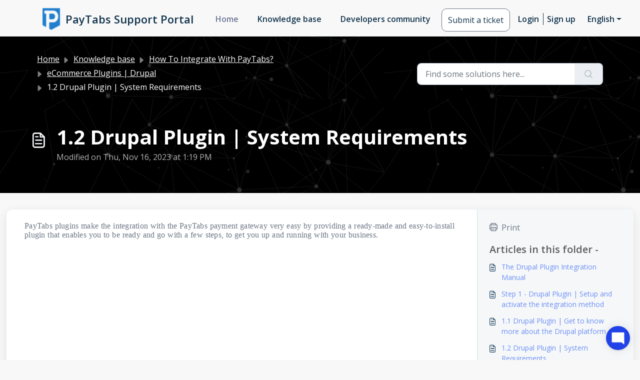

--- FILE ---
content_type: application/javascript
request_url: https://site.paytabs.com/hostedFiles/freshdesk/redirectionTech.js
body_size: 5880
content:
// this function is responsible for redirecting the artilce to another url
function redirectTo3rdParty(){
    let elements = document.getElementsByTagName("address");
    for (let i = 0; i < elements.length; i++) {
        let element = elements[i];
        if (element.id == "redirect"){
            let text = element.textContent;
            console.log(text);
            //window.location.href = text;
        }
    }
}
//redirectTo3rdParty();

function redirectIfFound(){
    let domain = "https://docs.paytabs.com/";
    let enabled = true;

    let id = getCurrentArticleID();
    if (enabled){
        let path = dataFinder(id);
        if (path != false){
            window.location.href = domain+path;
        }
    }
}

function getCurrentArticleID(){
    let url = window.location.href.split('articles/')[1];
    if(typeof url == 'undefined'){
        url = window.location.href.split('folders/')[1];
    }
    let id = url.split('-')[0]
    return id;
}

function dataFinder(id){

    let data = [];


    ///////////////////////////////////////////////////////////////////////////////////////
    // <hosted_manual>

    data["60000856996"] =
        [
            "The Hosted Payment Page APIs Integration Manual",
            true,
            "PT2-API-Endpoints/Integration-Types-Manuals/Hosted-Payment-Page/HPP-Landing-Page/"
        ];

    data["60000978871"] =
        [
            "Step 1 - Hosted Payment Page APIs | Setup and activate the integration method",
            true,
            "PT2-API-Endpoints/Integration-Types-Manuals/Hosted-Payment-Page/HPP-Step-1-Setup-and-Activate-Integration-Method/HPP-Step-1-Landing"
        ];

    data["60000818134"] =
        [
            "1.1 Hosted Payment Page APIs | Get to know more about the PCI requirements",
            true,
            "PT2-API-Endpoints/Integration-Types-Manuals/Hosted-Payment-Page/HPP-Step-1-Setup-and-Activate-Integration-Method/Get%20to%20know%20more%20about%20the%20PCI%20requirements"
        ];

    data["60000818135"] = [
        "1.2 Hosted Payment Page APIs | System Requirements",
        true,
        "PT2-API-Endpoints/Integration-Types-Manuals/Hosted-Payment-Page/HPP-Step-1-Setup-and-Activate-Integration-Method/System%20Requirements"
    ];

    data["60000818136"] = [
        "1.3 Hosted Payment Page APIs | Setup, Activate and Upgrade the integration method",
        true,
        "PT2-API-Endpoints/Integration-Types-Manuals/Hosted-Payment-Page/HPP-Step-1-Setup-and-Activate-Integration-Method/Setup,%20Activate%20and%20Upgrade%20the%20integration%20method"
    ];

    data["60000805344"] = [
        "1.4 Hosted Payment Page APIs | Supported Payment Methods",
        true,
        "PT2-API-Endpoints/Integration-Types-Manuals/Hosted-Payment-Page/HPP-Supported-Features-&-Payment-Methods/HPP-Supported-Payment-Methods/HPP-Supported-Payment-Methods-Landing"
    ];

    data["60000978872"] = [
        "Step 2 - Hosted Payment Page APIs | Configure the integration method",
        true,
        "PT2-API-Endpoints/Integration-Types-Manuals/Hosted-Payment-Page/HPP-Step-2-Configure-Integration-Method/HPP-Step-2-Landing"
    ];

    data["60000978873"] = [
        "Step 3 - Hosted Payment Page APIs | Initiating the payment",
        true,
        "PT2-API-Endpoints/Integration-Types-Manuals/Hosted-Payment-Page/HPP-Step-3-Initiating-Payment/HPP-Step-3-Landing"
    ];

    data["60000805342"] = [
        "3.1 Hosted Payment Page APIs | Payment Workflow",
        true,
        "PT2-API-Endpoints/Integration-Types-Manuals/Hosted-Payment-Page/HPP-Step-3-Initiating-Payment/HPP-Payment-Workflow"
    ];

    data["60000818182"] = [
        "3.2 PT2 API Endpoints | Initiating the Payment Request",
        true,
        "PT2-API-Endpoints/Integration-Types-Manuals/Hosted-Payment-Page/HPP-Step-3-Initiating-Payment/HPP-Initiating-Payment"
    ];

    data["60000709777"] = [
        "3.2 Hosted Payment Page APIs | Initiating the payment",
        true,
        "PT2-API-Endpoints/Integration-Types-Manuals/Hosted-Payment-Page/HPP-Step-3-Initiating-Payment/HPP-Initiating-Payment"
    ];

    data["60000992876"] = [
        "3.2.1 Hosted Payment Page APIs | Initiating the payment",
        true,
        "PT2-API-Endpoints/Integration-Types-Manuals/Hosted-Payment-Page/HPP-Step-3-Initiating-Payment/HPP-Initiating-Payment"
    ];

    data["60000905805"] = [
        "3.2.2 Hosted Payment Page APIs | APMs	",
        false,
        ""
    ];

    data["60000905806"] = [
        "3.2.1.1 Hosted Payment Page APIs | APMs | Apple Pay	",
        false,
        ""
    ];

    data["60000905813"] = [
        "3.2.1.1.1 Hosted Payment Page APIs | APMs | Apple Pay payment method	",
        false,
        ""
    ];

    data["60000761055"] = [
        "3.2.1.1.2 Hosted Payment Page APIs | APMs | Apple Pay | Apple Pay Direct Payment Request",
        true,
        "PT2-API-Endpoints/Integration-Types-Manuals/Direct-Payment-Methods/applepay"
    ];

    data["60000907364"] = [
        "3.2.1.2 Hosted Payment Page APIs | APMs | kNET	",
        false,
        ""
    ];

    data["60000907367"] = [
        "3.2.1.3 Hosted Payment Page APIs | APMs | OmanNet	",
        false,
        ""
    ];

    data["60000904284"] = [
        "3.2.1.4 Hosted Payment Page APIs | APMs | ValU | ValU Direct Payment Request	",
        false,
        ""
    ];

    data["60000711434"] = [
        "PT2 API | Payment Methods | APMs | Aman | Aman Direct Payment Request",
        false,
        ""
    ];

    data["60000808895"] = [
        "3.3 Hosted Payment Page APIs | Token Based Transactions",
        true,
        "PT2-API-Endpoints/Token-Based-Transactions/Token-Based-Transactions-Landing"
    ];

    data["60000808904"] = [
        "3.3.1 Hosted Payment Page APIs | Token Based Transactions | Creating The Token",
        true,
        "PT2-API-Endpoints/Token-Based-Transactions/Token-Based-Transactions-Landing#step-one-creating-the-token"
    ];

    data["60000808906"] = [
        "3.3.2 Hosted Payment Page APIs | Token Based Transactions | Token Status Query",
        true,
        "PT2-API-Endpoints/Token-Based-Transactions/Token-Based-Transactions-Landing#get-token-status"
    ];

    data["60000808918"] = [
        "3.3.3 Hosted Payment Page APIs | Token Based Transactions | Delete/Revoke a Token",
        true,
        "PT2-API-Endpoints/Token-Based-Transactions/Token-Based-Transactions-Landing#deleterevoke-tokens"
    ];

    data["60000709842"] = [
        "3.3.4 Hosted Payment Page APIs | Token Based Transactions | Recurring Payments",
        true,
        "PT2-API-Endpoints/Token-Based-Transactions/Step-2-Using-Token/Token-Based-Transactions-Recurring"
    ];

    data["60000760963"] = [
        "3.3.5 Hosted Payment Page APIs | Token Based Transactions | Payment Page with Saved Card Token (CVV required)",
        true,
        "PT2-API-Endpoints/Token-Based-Transactions/Token-Based-Transactions-CVV-Only"
    ];

    data["60001245445"] = [
        "3.4 Hosted Payment Page APIs | Initiate Agreement Payments (Repeat Billing)",
        true,
        "PT2-API-Endpoints/Repeat-Billing/Step-2-Initiating-Agreements-Requests/Step-2-Initiating-Repeat-Billing-Request-Landing"
    ];

    data["60000978874"] = [
        "Step 4 - Hosted Payment Page APIs | Accepting the payment",
        true,
        "PT2-API-Endpoints/Integration-Types-Manuals/Hosted-Payment-Page/HPP-Step-4-Accepting-the-payment/HPP-Step-4-Landing"
    ];

    data["60000978876"] = [
        "Step 5 - Hosted Payment Page APIs | Handle the payment response",
        true,
        "PT2-API-Endpoints/Integration-Types-Manuals/Hosted-Payment-Page/HPP-Step-5-handle-the-payment-response/HPP-Step-5-Landing"
    ];

    data["60000812281"] = [
        "5.1 Hosted Payment Page APIs | Handle the Payment Response | The Return URL Response",
        true,
        "PT2-API-Endpoints/Integration-Types-Manuals/Hosted-Payment-Page/HPP-Step-5-handle-the-payment-response/return_url"
    ];

    data["60000978877"] = [
        "Step 6 - Hosted Payment Page APIs | Handle the post-payment responses (notifications)",
        true,
        "PT2-API-Endpoints/Integration-Types-Manuals/Hosted-Payment-Page/HPP-Step-6-Handle-post-payment-responses/HPP-Step-Six-Landing"
    ];

    data["60000978878"] = [
        "Step 7 - Hosted Payment Page APIs | Manage Transactions",
        true,
        "PT2-API-Endpoints/Integration-Types-Manuals/Hosted-Payment-Page/HPP-Step-7-Manage-Transactions/HPP-Step-7-Landing"
    ];

    data["60000806381"] = [
        "7.1 Hosted Payment Page APIs | Query Transaction",
        true,
        "PT2-API-Endpoints/Integration-Types-Manuals/Hosted-Payment-Page/HPP-Step-7-Manage-Transactions/HPP-Step-7-Query-Transaction"
    ];

    data["60000807019"] = [
        "7.2 Hosted Payment Page APIs | Capture Transaction",
        true,
        "PT2-API-Endpoints/Integration-Types-Manuals/Hosted-Payment-Page/HPP-Step-7-Manage-Transactions/HPP-Step-7-Capture-Transaction"
    ];

    data["60000807023"] = [
        "7.3 Hosted Payment Page APIs | Void Transaction",
        true,
        "PT2-API-Endpoints/Integration-Types-Manuals/Hosted-Payment-Page/HPP-Step-7-Manage-Transactions/HPP-Step-7-Void-Transaction"
    ];

    data["60000807026"] = [
        "7.4 Hosted Payment Page APIs | Refund Transaction",
        true,
        "PT2-API-Endpoints/Integration-Types-Manuals/Hosted-Payment-Page/HPP-Step-7-Manage-Transactions/HPP-Step-7-Refund-Transaction"
    ];
    // </hosted_manual>
    ///////////////////////////////////////////////////////////////////////////////////////

    ///////////////////////////////////////////////////////////////////////////////////////
    // <invoice_manual>
    data["60000857007"] = [
        "The Invoices APIs Integration Manual",
        true,
        "PT2-API-Endpoints/Integration-Types-Manuals/Invoices-APIs/Invoices-Landing-Page"
    ];

    data["60000978895"] = [
        "Step 1 - Invoices APIs | Setup and activate the integration method",
        true,
        "PT2-API-Endpoints/Integration-Types-Manuals/Invoices-APIs/Invoices-Step-1-Setup-and-Activate-Integration-Method/Invoices-Step-1-Landing"
    ];

    data["60000805343"] = [
        "1.1 Invoices APIs | Get to know more about the PCI requirements",
        true,
        "PT2-API-Endpoints/Integration-Types-Manuals/Invoices-APIs/Invoices-Step-1-Setup-and-Activate-Integration-Method/Get%20to%20know%20more%20about%20the%20PCI%20requirements"
    ];

    data["60000980503"] = [
        "1.2 Invoices APIs | System Requirements",
        true,
        "PT2-API-Endpoints/Integration-Types-Manuals/Invoices-APIs/Invoices-Step-1-Setup-and-Activate-Integration-Method/System%20Requirements"
    ];

    data["60000986014"] = [
        "1.3 Invoices APIs | Setup, Activate and Upgrade the integration method",
        true,
        "PT2-API-Endpoints/Integration-Types-Manuals/Invoices-APIs/Invoices-Step-1-Setup-and-Activate-Integration-Method/Setup,%20Activate%20and%20Upgrade%20the%20integration%20method"
    ];

    data["60000986011"] = [
        "1.4 Invoices APIs | Supported Payment Methods",
        true,
        "PT2-API-Endpoints/Integration-Types-Manuals/Invoices-APIs/Invoices-Supported-Features-&-Payment-Methods/Invoices-Supported-Payment-Methods/Invoices-Supported-Payment-Methods-Landing"
    ];

    data["60000978896"] = [
        "Step 2 - Invoices APIs | Configure the integration method",
        true,
        "PT2-API-Endpoints/Integration-Types-Manuals/Invoices-APIs/Invoices-Step-2-Configure-Integration-Method/Invoices-Step-2-Landing"
    ];

    data["60000978897"] = [
        "Step 3 - Invoices APIs | Initiating the payment",
        true,
        "PT2-API-Endpoints/Integration-Types-Manuals/Invoices-APIs/Invoices-Step-3-Initiating-Payment/Invoices-Step-3-Landing"
    ];

    data["60000818164"] = [
        "3.1 Invoices APIs | Payment Workflow",
        true,
        "PT2-API-Endpoints/Integration-Types-Manuals/Invoices-APIs/Invoices-Step-3-Initiating-Payment/Invoices-Payment-Workflow"
    ];

    data["60000710956"] = [
        "3.2 Invoices APIs | Initiating the Payment Request",
        true,
        "PT2-API-Endpoints/Integration-Types-Manuals/Invoices-APIs/Invoices-Step-3-Initiating-Payment/Invoices-Initiating-Payment"
    ];

    data["60000929702"] = [
        "3.2.1 Invoices APIs | Initiating/Creating the Invoice Payment Request (via Invoice Endpoint)",
        true,
        "PT2-API-Endpoints/Integration-Types-Manuals/Invoices-APIs/Invoices-Step-3-Initiating-Payment/Invoices-Initiating-Payment#initiating-an-invoice-via-invoice-endpoint"
    ];

    data["60000929703"] = [
        "3.2.2 Invoices APIs | Initiating/Creating the Invoice Payment Request (via Payment Endpoint)",
        true,
        "PT2-API-Endpoints/Integration-Types-Manuals/Invoices-APIs/Invoices-Step-3-Initiating-Payment/Invoices-Initiating-Payment#initiating-an-invoice-via-payment-endpoint"
    ];

    data["60000902481"] = [
        "3.2.3 Invoices APIs | Initiating the Payment Request | Download Invoice PDF",
        true,
        "PT2-API-Endpoints/Integration-Types-Manuals/Invoices-APIs/Invoices-Step-7-Manage-Transactions/Invoices-Step-7-Downloading-Invoice"
    ];

    data["60000806343"] = [
        "3.2.4 Invoices APIs | Initiating the Payment Request | Send Invoice via SMS",
        false,
        ""
    ];

    data["60000992812"] = [
        "3.2.5 Invoices APIs | Initiating the Payment Request | Send Invoice via Email",
        false,
        ""
    ];

    data["60000992870"] = [
        "3.2.6 Invoices APIs | User defined parameters",
        false,
        ""
    ];

    data["60000980506"] = [
        "3.3 Invoices APIs | Token Based Transactions",
        true,
        "PT2-API-Endpoints/Token-Based-Transactions/Token-Based-Transactions-Landing"
    ];

    data["60000980509"] = [
        "3.3.1 Invoices APIs | Token Based Transactions | Creating The Token",
        true,
        "PT2-API-Endpoints/Token-Based-Transactions/Token-Based-Transactions-Landing#step-one-creating-the-token"
    ];

    data["60000980512"] = [
        "3.3.2 Invoices APIs | Token Based Transactions | Token Status Query",
        true,
        "PT2-API-Endpoints/Token-Based-Transactions/Token-Based-Transactions-Landing#get-token-status"
    ];

    data["60000980515"] = [
        "3.3.3 Invoices APIs | Token Based Transactions | Delete/Revoke a Token",
        true,
        "PT2-API-Endpoints/Token-Based-Transactions/Token-Based-Transactions-Landing#deleterevoke-tokens"
    ];

    data["60000980518"] = [
        "3.3.4 Invoices APIs | Token Based Transactions | Recurring Payments",
        true,
        "PT2-API-Endpoints/Token-Based-Transactions/Token-Based-Transactions-Recurring"
    ];

    data["60000980521"] = [
        "3.3.5 Invoices APIs | Token Based Transactions | Payment Page with Saved Card Token (CVV required)",
        true,
        "PT2-API-Endpoints/Token-Based-Transactions/Token-Based-Transactions-CVV-Only"
    ];

    data["60000978898"] = [
        "Step 4 - Invoices APIs | Accepting the payment",
        true,
        "PT2-API-Endpoints/Integration-Types-Manuals/Invoices-APIs/Invoices-Step-4-Accepting-the-payment/Invoices-Step-4-Landing"
    ];

    data["60000978899"] = [
        "Step 5 - Invoices APIs | Handle the payment response",
        true,
        "PT2-API-Endpoints/Integration-Types-Manuals/Invoices-APIs/Invoices-Step-5-handle-the-payment-response/Inovices-Step-5-Landing"
    ];

    data["60000978900"] = [
        "Step 6 - Invoices APIs | Handle the post-payment responses (notifications)",
        true,
        "PT2-API-Endpoints/Integration-Types-Manuals/Invoices-APIs/Invoices-Step-6-Handle-post-payment-responses/Invoices-Step-6-Landing"
    ];

    data["60000978901"] = [
        "Step 7 - Invoices APIs | Manage Transactions",
        true,
        "PT2-API-Endpoints/Integration-Types-Manuals/Invoices-APIs/Invoices-Step-7-Manage-Transactions/Invoices-Step-7-Landing"
    ];

    data["60000980524"] = [
        "7.1 Invoices APIs | Query Transaction",
        true,
        "PT2-API-Endpoints/Integration-Types-Manuals/Invoices-APIs/Invoices-Step-7-Manage-Transactions/Invoices-Step-7-Query-Transaction"
    ];

    data["60000980527"] = [
        "7.2 Invoices APIs | Capture Transaction",
        true,
        "PT2-API-Endpoints/Integration-Types-Manuals/Invoices-APIs/Invoices-Step-7-Manage-Transactions/Invoices-Step-7-Capture-Transaction"
    ];

    data["60000980529"] = [
        "7.3 Invoices APIs | Void Transaction",
        true,
        "PT2-API-Endpoints/Integration-Types-Manuals/Invoices-APIs/Invoices-Step-7-Manage-Transactions/Invoices-Step-7-Void-Transaction"
    ];

    data["60000980531"] = [
        "7.4 Invoices APIs | Refund Transaction",
        true,
        "PT2-API-Endpoints/Integration-Types-Manuals/Invoices-APIs/Invoices-Step-7-Manage-Transactions/Invoices-Step-7-Refund-Transaction"
    ];

    data["60000806320"] = [
        "7.5 Invoices APIs | Query Invoice Status",
        true,
        "PT2-API-Endpoints/Integration-Types-Manuals/Invoices-APIs/Invoices-Step-7-Manage-Transactions/Invoices-Step-7-Invoice-status"
    ];

    data["60000806326"] = [
        "7.6 Invoices APIs | Cancel Invoice",
        true,
        "PT2-API-Endpoints/Integration-Types-Manuals/Invoices-APIs/Invoices-Step-7-Manage-Transactions/Invoices-Step-7-Cancel-Invoice"
    ];
    // </invoice_manual>
    ///////////////////////////////////////////////////////////////////////////////////////

    ///////////////////////////////////////////////////////////////////////////////////////
    // <managed_manual>

    data["60000857000"] =
        [
            "The Managed Form APIs Integration Manual",
            true,
            "PT2-API-Endpoints/Integration-Types-Manuals/Managed-Form/Managed-Form-Landing-Page"
        ];

    data["60000978879"] =
        [
            "Step 1 - Managed Form APIs | Setup and activate the integration method",
            true,
            "PT2-API-Endpoints/Integration-Types-Manuals/Managed-Form/Managed-Form-Step-1-Setup-and-Activate-Integration-Method/Managed-Form-Step-One-Landing"
        ];

    data["60000808901"] =
        [
            "1.1 Managed Form APIs |  Get to know more about the PCI requirements",
            true,
            "PT2-API-Endpoints/Integration-Types-Manuals/Managed-Form/Managed-Form-Step-1-Setup-and-Activate-Integration-Method/Get%20to%20know%20more%20about%20the%20PCI%20requirements"
        ];

    data["60000980501"] =
        [
            "1.2 Managed Form APIs | System Requirements",
            true,
            "PT2-API-Endpoints/Integration-Types-Manuals/Managed-Form/Managed-Form-Step-1-Setup-and-Activate-Integration-Method/System%20Requirements"
        ];

    data["60000818158"] =
        [
            "1.3 Managed Form APIs | Setup, Activate and Upgrade the integration method",
            true,
            "PT2-API-Endpoints/Integration-Types-Manuals/Managed-Form/Managed-Form-Step-1-Setup-and-Activate-Integration-Method/Setup,%20Activate%20and%20Upgrade%20the%20integration%20method"
        ];

    data["60000986012"] =
        [
            "1.4 Managed Form APIs | Supported Payment Methods",
            true,
            "PT2-API-Endpoints/Integration-Types-Manuals/Managed-Form/Managed-Form-Step-1-Setup-and-Activate-Integration-Method/Setup,%20Activate%20and%20Upgrade%20the%20integration%20method"
        ];

    data["60000978880"] =
        [
            "Step 2 - Managed Form APIs | Configure the integration method",
            true,
            "PT2-API-Endpoints/Integration-Types-Manuals/Managed-Form/Managed-Form-Step-3-Initiating-Payment/Managed-Form-Step-Three-Initiating-Payment-Landing"
        ];

    data["60000978882"] =
        [
            "Step 3 - Managed Form APIs | Initiating the payment",
            true,
            "PT2-API-Endpoints/Integration-Types-Manuals/Managed-Form/Managed-Form-Step-3-Initiating-Payment/Managed-Form-Payment-Workflow"
        ];

    data["60000808898"] =
        [
            "3.1 Managed Form APIs | Payment Workflow",
            true,
            "PT2-API-Endpoints/Integration-Types-Manuals/Managed-Form/Managed-Form-Step-3-Initiating-Payment/Managed-Form-Initiating-Payment"
        ];

    data["60000709778"] =
        [
            "3.2 Managed Form APIs | Initiating the Payment Request",
            true,
            "PT2-API-Endpoints/Integration-Types-Manuals/Managed-Form/Managed-Form-Step-3-Initiating-Payment/Managed-Form-Initiating-Payment"
        ];

    data["60000809550"] =
        [
            "3.2.1 Managed Form APIs | Initiating the Payment Request | Frontend Side",
            true,
            "PT2-API-Endpoints/Integration-Types-Manuals/Managed-Form/Managed-Form-Step-3-Initiating-Payment/Managed-Form-Initiating-Payment"
        ];

    data["60000808913"] =
        [
            "3.2.2 Managed Form APIs | Initiating the Payment Request | Backend Side",
            true,
            "PT2-API-Endpoints/Integration-Types-Manuals/Managed-Form/Managed-Form-Step-3-Initiating-Payment/Managed-Form-Initiating-Payment"
        ];

    data["60000980504"] =
        [
            "3.3 Managed Form APIs | Token Based Transactions",
            true,
            "PT2-API-Endpoints/Token-Based-Transactions/Token-Based-Transactions-Landing"
        ];

    data["60000980507"] =
        [
            "3.3.1 Managed Form APIs | Token Based Transactions | Creating The Token",
            true,
            "PT2-API-Endpoints/Token-Based-Transactions/Step-1-Creating-Token/Step-1-Create-Token-Landing"
        ];

    data["60000980510"] =
        [
            "3.3.2 Managed Form APIs | Token Based Transactions | Token Status Query",
            true,
            "PT2-API-Endpoints/Token-Based-Transactions/Step-3-Managing-Token/Token-Based-Transactions-Get-Status"
        ];

    data["60000980513"] =
        [
            "3.3.3 Managed Form APIs | Token Based Transactions | Delete/Revoke a Token",
            true,
            "PT2-API-Endpoints/Token-Based-Transactions/Step-3-Managing-Token/Token-Based-Transactions-Delete-Token"
        ];

    data["60000980516"] =
        [
            "3.3.4 Managed Form APIs | Token Based Transactions | Recurring Payments",
            true,
            "PT2-API-Endpoints/Token-Based-Transactions/Step-2-Using-Token/Token-Based-Transactions-Recurring"
        ];

    data["60000980519"] =
        [
            "3.3.5 Managed Form APIs | Token Based Transactions | Payment Page with Saved Card Token (CVV required)",
            true,
            "PT2-API-Endpoints/Token-Based-Transactions/Step-2-Using-Token/Token-Based-Transactions-CVV-Only"
        ];

    data["60000978883"] =
        [
            "Step 4 - Managed Form APIs | Accepting the payment",
            true,
            "PT2-API-Endpoints/Integration-Types-Manuals/Managed-Form/Managed-Form-Step-4-Accepting-the-payment/Managed-Form-Step-Four-Landing"
        ];

    data["60000978884"] =
        [
            "Step 5 - Managed Form APIs | Handle the payment response",
            true,
            "PT2-API-Endpoints/Integration-Types-Manuals/Managed-Form/Managed-Form-Step-5-handle-the-payment-response/Managed-Form-Step-5-Landing"
        ];

    data["60000978885"] =
        [
            "Step 6 - Managed Form APIs | Handle the post-payment responses (notifications)",
            true,
            "PT2-API-Endpoints/Integration-Types-Manuals/Managed-Form/Managed-Form-Step-6-Handle-post-payment-responses/Managed-Form-Step-Six-Landing"
        ];

    data["60000978886"] =
        [
            "Step 7 - Managed Form APIs | Manage Transactions",
            true,
            "PT2-API-Endpoints/Integration-Types-Manuals/Managed-Form/Managed-Form-Step-7-Manage-Transactions/Managed-Form-Step-7-Landing"
        ];

    data["60000980522"] =
        [
            "7.1 Managed Form APIs | Query Transaction",
            true,
            "PT2-API-Endpoints/Integration-Types-Manuals/Managed-Form/Managed-Form-Step-7-Manage-Transactions/Managed-Form-Step-7-Query-Transaction"
        ];

    data["60000980525"] =
        [
            "7.2 Managed Form APIs | Capture Transaction",
            true,
            "PT2-API-Endpoints/Integration-Types-Manuals/Managed-Form/Managed-Form-Step-7-Manage-Transactions/Managed-Form-Step-7-Capture-Transaction"
        ];

    data["60000980530"] =
        [
            "7.3 Managed Form APIs | Void Transaction",
            true,
            "PT2-API-Endpoints/Integration-Types-Manuals/Managed-Form/Managed-Form-Step-7-Manage-Transactions/Managed-Form-Step-7-Void-Transaction"
        ];

    data["60000980533"] =
        [
            "7.4 Managed Form APIs | Refund Transaction",
            true,
            "PT2-API-Endpoints/Integration-Types-Manuals/Managed-Form/Managed-Form-Step-7-Manage-Transactions/Managed-Form-Step-7-Refund-Transaction"
        ];


    // </managed_manual>
    ///////////////////////////////////////////////////////////////////////////////////////

    ///////////////////////////////////////////////////////////////////////////////////////
    // <own_manual>


    data["60000856999"] = [
        "The  Own Form APIs Integration Manual",
        true,
        "PT2-API-Endpoints/Integration-Types-Manuals/Own-Form/Own-Form-Landing-Page"
    ];

    data["60000978888"] = [
        "Step 1 - Own Form APIs | Setup and activate the integration method",
        true,
        "PT2-API-Endpoints/Integration-Types-Manuals/Own-Form/Own-Form-Step-1-Setup-and-Activate-Integration-Method/Own-Form-Step-One-Landing"
    ];

    data["60000808897"] = [
        "1.1 Own Form APIs | PCI Requirements",
        true,
        "PT2-API-Endpoints/Integration-Types-Manuals/Own-Form/Own-Form-Step-1-Setup-and-Activate-Integration-Method/Get%20to%20know%20more%20about%20the%20PCI%20requirements"
    ];

    data["60000980502"] = [
        "1.2 Own Form APIs | System Requirements",
        true,
        "PT2-API-Endpoints/Integration-Types-Manuals/Own-Form/Own-Form-Step-1-Setup-and-Activate-Integration-Method/System%20Requirements"
    ];

    data["60000818160"] = [
        "1.3 Own Form APIs | Setup, Activate and Upgrade the integration method",
        true,
        "PT2-API-Endpoints/Integration-Types-Manuals/Own-Form/Own-Form-Step-1-Setup-and-Activate-Integration-Method/Setup,%20Activate%20and%20Upgrade%20the%20integration%20method"
    ];

    data["60000986013"] = [
        "1.4 Own Form APIs | Supported Payment Methods",
        true,
        "PT2-API-Endpoints/Integration-Types-Manuals/Own-Form/Own-Form-Supported-Features-&-Payment-Methods/Own-Form-Supported-Payment-Methods/Own-Form-Supported-Payment-Methods-Landing"
    ];

    data["60000978889"] = [
        "Step 2 - Own Form APIs | Configure the integration method",
        true,
        "PT2-API-Endpoints/Integration-Types-Manuals/Own-Form/Own-Form-Step-2-Configure-Integration-Method/Own-Form-Step-Two-Landing"
    ];

    data["60000978890"] = [
        "Step 3 - Own Form APIs | Initiating the payment",
        true,
        "PT2-API-Endpoints/Integration-Types-Manuals/Own-Form/Own-Form-Step-3-Initiating-Payment/Own-Form-Step-Three-Initiating-Payment-Landing"
    ];

    data["60000808896"] = [
        "3.1 Own Form APIs | Payment Workflow",
        true,
        "PT2-API-Endpoints/Integration-Types-Manuals/Own-Form/Own-Form-Step-3-Initiating-Payment/Own-Form-Payment-Workflow"
    ];

    data["60000709780"] = [
        "3.2 Own Form | Initiating the Payment Request",
        true,
        "PT2-API-Endpoints/Integration-Types-Manuals/Own-Form/Own-Form-Step-3-Initiating-Payment/Own-Form-Initiating-Payment"
    ];

    data["60000980505"] = [
        "3.3 Own Form APIs | Token Based Transactions",
        true,
        "PT2-API-Endpoints/Token-Based-Transactions/Token-Based-Transactions-Landing"
    ];

    data["60000980508"] = [
        "3.3.1 Own Form APIs | Token Based Transactions | Creating The Token",
        true,
        "PT2-API-Endpoints/Token-Based-Transactions/Step-1-Creating-Token/Step-1-Create-Token-Landing"
    ];

    data["60000980511"] = [
        "3.3.2 Own Form APIs | Token Based Transactions | Token Status Query",
        true,
        "PT2-API-Endpoints/Token-Based-Transactions/Step-3-Managing-Token/Token-Based-Transactions-Get-Status"
    ];

    data["60000980514"] = [
        "3.3.3 Own Form APIs | Token Based Transactions | Delete/Revoke a Token",
        true,
        "PT2-API-Endpoints/Token-Based-Transactions/Step-3-Managing-Token/Token-Based-Transactions-Delete-Token"
    ];

    data["60000980517"] = [
        "3.3.4 Own Form APIs | Token Based Transactions | Recurring Payments",
        true,
        "PT2-API-Endpoints/Token-Based-Transactions/Step-2-Using-Token/Token-Based-Transactions-Recurring"
    ];

    data["60000980520"] = [
        "3.3.5 Own Form APIs | Token Based Transactions | Payment Page with Saved Card Token (CVV required)",
        true,
        "PT2-API-Endpoints/Token-Based-Transactions/Step-2-Using-Token/Token-Based-Transactions-CVV-Only"
    ];

    data["60000978891"] = [
        "Step 4 - Own Form APIs | Accepting the payment",
        true,
        "PT2-API-Endpoints/Integration-Types-Manuals/Own-Form/Own-Form-Step-4-Accepting-the-payment/Own-Form-Step-4-Landing"
    ];

    data["60000978892"] = [
        "Step 5 - Own Form APIs | Handle the payment response",
        true,
        "PT2-API-Endpoints/Integration-Types-Manuals/Own-Form/Own-Form-Step-5-handle-the-payment-response/Own-Form-Step-5-Landing"
    ];

    data["60000978893"] = [
        "Step 6 - Own Form APIs | Handle the post-payment responses (notifications)",
        true,
        "PT2-API-Endpoints/Integration-Types-Manuals/Own-Form/Own-Form-Step-6-Handle-post-payment-responses/Own-Form-Step-Six-Landing"
    ];

    data["60000978894"] = [
        "Step 7 - Own Form APIs | Manage Transactions",
        true,
        "PT2-API-Endpoints/Integration-Types-Manuals/Own-Form/Own-Form-Step-7-Manage-Transactions/Own-Form-Step-7-Landing"
    ];

    data["60000980523"] = [
        "7.1 Own Form APIs | Query Transaction",
        true,
        "PT2-API-Endpoints/Integration-Types-Manuals/Own-Form/Own-Form-Step-7-Manage-Transactions/Own-Form-Step-7-Query-Transaction"
    ];

    data["60000980526"] = [
        "7.2 Own Form APIs | Capture Transaction",
        true,
        "PT2-API-Endpoints/Integration-Types-Manuals/Own-Form/Own-Form-Step-7-Manage-Transactions/Own-Form-Step-7-Capture-Transaction"
    ];

    data["60000980528"] = [
        "7.3 Own Form APIs | Void Transaction",
        true,
        "PT2-API-Endpoints/Integration-Types-Manuals/Own-Form/Own-Form-Step-7-Manage-Transactions/Own-Form-Step-7-Void-Transaction"
    ];

    data["60000980532"] = [
        "7.4 Own Form APIs | Refund Transaction",
        true,
        "PT2-API-Endpoints/Integration-Types-Manuals/Own-Form/Own-Form-Step-7-Manage-Transactions/Own-Form-Step-7-Refund-Transaction"
    ];

    // </own_manual>
    ///////////////////////////////////////////////////////////////////////////////////////

    ///////////////////////////////////////////////////////////////////////////////////////
    // <parameters>

    data["60000492856"] = [
        "PT2 API Endpoints | Request Parameters",
        true,
        "PT2-API-Endpoints/Integration-Types-Manuals/Request-Response-Parameters/"
    ];

    data["60000492863"] = [
        "PT2 API Endpoints | Request Parameters",
        true,
        "PT2-API-Endpoints/Integration-Types-Manuals/Request-Response-Parameters/"
    ];

    data["60000719196"] = [
        "Request/Response Payload's Parameters Walkthrough",
        true,
        "PT2-API-Endpoints/Integration-Types-Manuals/Request-Response-Parameters"
    ];

    data["60000818149"] = [
        "Request/Response Parameters | Profile ID (profile_id)",
        true,
        "PT2-API-Endpoints/Integration-Types-Manuals/Request-Response-Parameters/Request-Response-Profile-Id"
    ];

    data["60000711286"] = [
        "Request Parameters | The Donation Mode (donation_mode | cart_min | cart_max)",
        true,
        "PT2-API-Endpoints/Integration-Types-Manuals/Request-Response-Parameters/Request-Response-Donation"
    ];

    data["60000818151"] = [
        "Request/Response Parameters  | Transaction Class (tran_class)",
        true,
        "PT2-API-Endpoints/Integration-Types-Manuals/Request-Response-Parameters/Request-Response-transaction-class"
    ];

    data["60000818150"] = [
        "Request/Response Parameters  | Transaction Type (tran_type)",
        true,
        "PT2-API-Endpoints/Integration-Types-Manuals/Request-Response-Parameters/Request-Response-transaction-type"
    ];

    data["60000818152"] = [
        "Request/Response Parameters  | Cart ID (cart_id)",
        true,
        "PT2-API-Endpoints/Integration-Types-Manuals/Request-Response-Parameters/Request-Response-cart-ID"
    ];

    data["60000818153"] = [
        "Request/Response Parameters  | Cart Description (cart_description)",
        true,
        "PT2-API-Endpoints/Integration-Types-Manuals/Request-Response-Parameters/Request-Response-cart-description"
    ];

    data["60000818155"] = [
        "Request/Response Parameters | Cart Currency (cart_currency)",
        true,
        "PT2-API-Endpoints/Integration-Types-Manuals/Request-Response-Parameters/Request-Response-cart-currency"
    ];

    data["60000818154"] = [
        "Request/Response Parameters  | Cart Amount (cart_amount)",
        true,
        "PT2-API-Endpoints/Integration-Types-Manuals/Request-Response-Parameters/Request-Response-cart-amount"
    ];

    data["60000803920"] = [
        "Request Parameters | The Framed Mode (framed | framed_return_top | framed_return_parent | framed_message_target)",
        true,
        "PT2-API-Endpoints/Integration-Types-Manuals/Request-Response-Parameters/Request-Response-Framed"
    ];

    data["60000803996"] = [
        "Request Parameters | Card Filter (card_filter | card_filter_title)",
        true,
        "PT2-API-Endpoints/Integration-Types-Manuals/Request-Response-Parameters/Request-Response-Card-Filter"
    ];

    data["60000803084"] = [
        "Request Parameters | Payment Page Language (paypage_lang)	",
        false,
        ""
    ];

    data["60000804675"] = [
        "Request Parameters | Theme Select (config_id)",
        true,
        "PT2-API-Endpoints/Integration-Types-Manuals/Request-Response-Parameters/Request-Response-Config_Id"
    ];

    data["60000805455"] = [
        "Request Parameters | Payment Methods (payment_methods)",
        true,
        "PT2-API-Endpoints/Integration-Types-Manuals/Request-Response-Parameters/Request-Parameter-Payment-Methods"
    ];

    data["60000805345"] = [
        "Request/Response Parameters | Customer Details (customer_details)",
        true,
        "PT2-API-Endpoints/Integration-Types-Manuals/Request-Response-Parameters/Request-Response-Customer-Details"
    ];

    data["60000805346"] = [
        "Request/Response Parameters | Shipping Details (shipping_details)",
        true,
        "PT2-API-Endpoints/Integration-Types-Manuals/Request-Response-Parameters/Request-Response-Shipping-Details"
    ];

    data["60000709843"] = [
        "Request Parameters | Card Discounts (card_discounts)",
        true,
        "PT2-API-Endpoints/Integration-Types-Manuals/Request-Response-Parameters/Request-Response-Card-Discount"
    ];

    data["60000803800"] = [
        "Request/Response Parameters  | The Return URL (return)",
        true,
        "PT2-API-Endpoints/Integration-Types-Manuals/Request-Response-Parameters/Request-Response-Return"
    ];

    data["60000805347"] = [
        "Request Parameters | Hide Shipping (hide_shipping)",
        true,
        "PT2-API-Endpoints/Integration-Types-Manuals/Request-Response-Parameters/Request-Response-hide-shipping"
    ];

    data["60000709844"] = [
        "Request Parameters | Pre-Defiend/Custom User Parameters (user_defined)",
        true,
        "PT2-API-Endpoints/Integration-Types-Manuals/Request-Response-Parameters/Request-Response-User-Defined"
    ];

    data["60000805341"] = [
        "Request/Response Parameters | The Callback URL (callback)",
        true,
        "PT2-API-Endpoints/Integration-Types-Manuals/Request-Response-Parameters/Request-Response-Callback"
    ];

    data["60000818169"] = [
        "Request Parameters  | invoice (invoice)",
        true,
        "PT2-API-Endpoints/Integration-Types-Manuals/Request-Response-Parameters/Request-Response-Invoice"
    ];

    data["60000818170"] = [
        "Request Parameters | Card Details (card_details)",
        true,
        "PT2-API-Endpoints/Integration-Types-Manuals/Request-Response-Parameters/Request-Parameter-Card-Details"
    ];

    data["60000818174"] = [
        "Request Parameters  | Tokenization (tokenise)",
        true,
        "PT2-API-Endpoints/Integration-Types-Manuals/Request-Response-Parameters/Request-Response-Tokenise"
    ];

    data["60000818176"] = [
        "Request Parameters  | Token (token)",
        true,
        "PT2-API-Endpoints/Integration-Types-Manuals/Request-Response-Parameters/Request-Response-Tokenise"
    ];

    data["60000818178"] = [
        "Request Parameters  | Payment Token (payment_token)",
        false,
        ""
    ];

    data["60000823437"] = [
        "Request Parameters | Show Save this card (show_save_card)",
        false,
        ""
    ];

    data["60000893901"] = [
        "Request Parameters | The Framed Mode (framed_message_target)",
        true,
        "PT2-API-Endpoints/Integration-Types-Manuals/Request-Response-Parameters/Request-Response-Framed"
    ];

    data["60000904278"] = [
        "Request/Response Parameters | Customer Reference  (customer_ref)",
        false,
        ""
    ];

    data["60000955938"] = [
        "Request Parameters | Alternative Currency (alt_currency)",
        true,
        "PT2-API-Endpoints/Integration-Types-Manuals/Request-Response-Parameters/Request-Response-alt-currency"
    ];

    data["60000815784"] = [
        "Request/Response Parameters | Transaction Reference (tran_ref)",
        true,
        "PT2-API-Endpoints/Integration-Types-Manuals/Request-Response-Parameters/Request-Response-Parameter-Tran-Ref"
    ];

    data["60000812308"] = [
        "Return Response Parameters| Acquirer Message (acquirerMessage)",
        true,
        "PT2-API-Endpoints/Integration-Types-Manuals/Request-Response-Parameters/Return-Response-Parameter-acquirerMessage"
    ];

    data["60000812322"] = [
        "Return Response Parameters | Acquirer Retrieval Reference Number (acquirerRRN)",
        true,
        "PT2-API-Endpoints/Integration-Types-Manuals/Request-Response-Parameters/Return-Response-Parameter-acquirerRRN"
    ];

    data["60000812323"] = [
        "Return Response Parameters | Cart ID (cartId)",
        false,
        ""
    ];

    data["60000812324"] = [
        "Return Response Parameters | Customer Email (customerEmail)",
        false,
        ""
    ];

    data["60000812325"] = [
        "Return Response Parameters | Response Code (respCode)",
        false,
        ""
    ];

    data["60000812326"] = [
        "Return Response Parameters | Response Message (respMessage)",
        true,
        "PT2-API-Endpoints/Integration-Types-Manuals/Request-Response-Parameters/Request-Response-Resp-Message"
    ];

    data["60000812327"] = [
        "Return Response Parameters | Response Status (respStatus)",
        false,
        ""
    ];

    data["60000812328"] = [
        "Return Response Parameters | Signature (signature)",
        false,
        ""
    ];

    data["60000812329"] = [
        "Return Response Parameters | Card Token (token)",
        true,
        "PT2-API-Endpoints/Integration-Types-Manuals/Request-Response-Parameters/Request-Response-Tokenise"
    ];

    data["60000812330"] = [
        "Return Page Response | Transaction Reference (tranRef)",
        false,
        ""
    ];

    data["60000815795"] = [
        "Response Parameters | Transaction Currency (tran_currency)",
        false,
        ""
    ];

    data["60000815794"] = [
        "Response Parameters | Transaction Total (tran_total)",
        false,
        ""
    ];

    data["60000815793"] = [
        "Response Parameters | Payment Result (payment_result)",
        false,
        ""
    ];

    data["60000815792"] = [
        "Response Parameters | Payment Information (payment_info)",
        false,
        ""
    ];

    data["60000815845"] = [
        "Response Parameters | valU (valU)",
        false,
        ""
    ];

    data["60000815846"] = [
        "Response Parameters | Token (token)",
        false,
        ""
    ];

    data["60000815791"] = [
        "Response Parameters | serviceId",
        false,
        ""
    ];

    data["60000815789"] = [
        "Response Parameters | merchantId",
        false,
        ""
    ];

    data["60000815788"] = [
        "Response Parameters | trace (trace)",
        false,
        ""
    ];

    // </parameters>
    ///////////////////////////////////////////////////////////////////////////////////////

    ///////////////////////////////////////////////////////////////////////////////////////
    // <Laravel>

    data["60000814942"] = [
        "The Laravel Package Integration Manual",
        true,
        "Backend-Web-Packages/Laravel/"
    ];

    data["60000814942"] = [
        "Which Backend Package has what feature?",
        true,
        "Backend-Web-Packages/"
    ];

    data["60000710700"] = [
        "Laravel Package Integration Manual",
        true,
        "Backend-Web-Packages/Laravel/"
    ];

    data["60000483919"] = [
        "Backend Integration Packages | Laravel",
        true,
        "Backend-Web-Packages/Laravel/"
    ];

    data["60000777987"] = [
        "Step 1 - Laravel Package | Setup and activate the integration method",
        true,
        "Backend-Web-Packages/Laravel/laravel-Step-1-Setup-and-Activate-Integration-Method/"
    ];

    data["60000777988"] = [
        "1.1 Laravel Package | System Requirements",
        true,
        "Backend-Web-Packages/Laravel/laravel-Step-1-Setup-and-Activate-Integration-Method/system-requirements"
    ];

    data["60000777989"] = [
        "1.2 Laravel Package | Setup, Activate and Upgrade the integration method",
        true,
        "Backend-Web-Packages/Laravel/laravel-Step-1-Setup-and-Activate-Integration-Method/Laravel-Setup-Activate-and-Upgrade-the-integration-method/"
    ];

    data["60000777992"] = [
        "1.2.1 Laravel Package | Setup and Activate the integration method",
        true,
        "Backend-Web-Packages/Laravel/laravel-Step-1-Setup-and-Activate-Integration-Method/Laravel-Setup-Activate-and-Upgrade-the-integration-method/Install-and-activate"
    ];
    
    data["60000778088"] = [
        "1.2.2 Laravel Package | Upgrade the integration method",
        true,
        "Backend-Web-Packages/Laravel/laravel-Step-1-Setup-and-Activate-Integration-Method/Laravel-Setup-Activate-and-Upgrade-the-integration-method/Upgrade-the-package"
    ];

    data["60000778091"] = [
        "1.2.3 Laravel Package | Uninstall the integration method",
        true,
        "Backend-Web-Packages/Laravel/laravel-Step-1-Setup-and-Activate-Integration-Method/Laravel-Setup-Activate-and-Upgrade-the-integration-method/Uninstall-the-package"
    ];

    data["60000778118"] = [
        "1.3 Laravel Package | Supported Payment Methods",
        true,
        "Backend-Web-Packages/Laravel/laravel-Step-1-Setup-and-Activate-Integration-Method/supported-payment-methods"
    ];

    data["60000778144"] = [
        "Step 2 - Laravel Package | Configure the integration method",
        true,
        "Backend-Web-Packages/Laravel/Configure-the-integration-method"
    ];

    data["60000778145"] = [
        "Step 3 - Laravel Package | Initiating the payment",
        true,
        "Backend-Web-Packages/Laravel/Laravel-Step-3-Initiating-the-payment/"
    ];

    data["60000782600"] = [
        "3.1 Laravel Package | Manage the Payment methods",
        true,
        "Backend-Web-Packages/Laravel/Laravel-Step-3-Initiating-the-payment/Initiating-The-Payment/manage-the-payment-methods-sendpaymentcode"
    ];

    data["60000782601"] = [
        "3.2 Laravel Package | Manage the Transaction Type",
        true,
        "Backend-Web-Packages/Laravel/Laravel-Step-3-Initiating-the-payment/Initiating-The-Payment/manage-the-transaction-type-sendtransaction"
    ];

    data["60000782602"] = [
        "3.3 Laravel Package | Manage the Cart Details",
        true,
        "Backend-Web-Packages/Laravel/Laravel-Step-3-Initiating-the-payment/Initiating-The-Payment/manage-the-cart-details-sendcart"
    ];


    data["60000782603"] = [
        "3.4 Laravel Package | Manage Shipping and Billing Details",
        true,
        "Backend-Web-Packages/Laravel/Laravel-Step-3-Initiating-the-payment/Initiating-The-Payment/manage-shipping-and-billing-details"
    ];

    data["60000782605"] = [
        "3.5 Laravel Package | Hide the Shipping Details",
        true,
        "Backend-Web-Packages/Laravel/Laravel-Step-3-Initiating-the-payment/Initiating-The-Payment/hide-the-shipping-details-sendhideshipping"
    ];

    data["60000782606"] = [
        "3.6 Laravel Package | Manage the Return and Callback URLs",
        true,
        "Backend-Web-Packages/Laravel/Laravel-Step-3-Initiating-the-payment/Initiating-The-Payment/manage-the-return-and-callback-urls-sendurls"
    ];

    data["60000782607"] = [
        "3.7 Laravel Package | Manage the Payment Page Display Language",
        true,
        "Backend-Web-Packages/Laravel/Laravel-Step-3-Initiating-the-payment/Initiating-The-Payment/manage-the-payment-page-display-language-sendlanguage"
    ];

    data["60000782608"] = [
        "3.8 Laravel Package | Initiate an iFramed/Embedded Payment Page",
        true,
        "Backend-Web-Packages/Laravel/Laravel-Step-3-Initiating-the-payment/Initiating-The-Payment/initiate-an-iframedembedded-payment-page-sendframed"
    ];

    data["60000890957"] = [
        "3.9 Laravel Package | Sending Customized Parameters (user-defined)",
        true,
        "Backend-Web-Packages/Laravel/Laravel-Step-3-Initiating-the-payment/Initiating-The-Payment/sending-customized-parameters-user-defined"
    ];

    data["60001012630"] = [
        "3.10 Laravel Package | Manage Tokenization",
        true,
        "Backend-Web-Packages/Laravel/Laravel-Step-3-Initiating-the-payment/Initiating-The-Payment/manage-tokenization-sendtokinse"
    ];

    data["60001012631"] = [
        "3.11 Laravel Package | Manage Token",
        true,
        "Backend-Web-Packages/Laravel/Laravel-Step-3-Initiating-the-payment/Initiating-The-Payment/manage-token-based-transactions-sendtoken"
    ];

    data["60000893980"] = [
        "3.12 Laravel Package | Troubleshooting Issues",
        true,
        "Backend-Web-Packages/Laravel/Laravel-Step-3-Initiating-the-payment/Initiating-The-Payment/troubleshooting-issues"
    ];

    data["60000784266"] = [
        "Step 4 - Laravel Package | Accepting the payment",
        true,
        "Backend-Web-Packages/Laravel/accepting-the-payment"
    ];

    data["60000784267"] = [
        "Step 5 - Laravel Package | Handle the payment response",
        true,
        "Backend-Web-Packages/Laravel/Handle-the-payment-response"
    ];

    data["60000784268"] = [
        "Step 6 - Laravel Package | Handle the post-payment responses (notifications)",
        true,
        "Backend-Web-Packages/Laravel/handle-the-post-payment-responses-notifications"
    ];

    data["60000784269"] = [
        "Step 7 - Laravel Package | Manage Transactions",
        true,
        "Backend-Web-Packages/Laravel/laravel-Step-7-Manage-Transactions/"
    ];

    data["60000814950"] = [
        "7.1 Laravel Package | Query Transaction",
        true,
        "Backend-Web-Packages/Laravel/laravel-Step-7-Manage-Transactions/Query-Transaction"
    ];

    data["60000814951"] = [
        "7.2 Laravel Package | Capture Transaction",
        true,
        "Backend-Web-Packages/Laravel/laravel-Step-7-Manage-Transactions/Capture-Transaction"
    ];

    data["60000814952"] = [
        "7.3 Laravel Package | Void Transaction",
        true,
        "Backend-Web-Packages/Laravel/laravel-Step-7-Manage-Transactions/Void-Transaction"
    ];

    data["60000814953"] = [
        "7.4 Laravel Package | Refund Transaction",
        true,
        "Backend-Web-Packages/Laravel/laravel-Step-7-Manage-Transactions/Refund-Transaction"
    ];
    // </Laravel>
    ///////////////////////////////////////////////////////////////////////////////////////

    ///////////////////////////////////////////////////////////////////////////////////////
    // <Node.js>
    data["60000491616"] = [
        "Backend Integration Packages | Node.js",
        true,
        "Backend-Web-Packages/NodeJs/"
    ];

    data["60000818118"] = [
        "The Node.js Package Integration Manual",
        true,
        "Backend-Web-Packages/NodeJs/"
    ];
    
    data["60000798295"] = [
        "Step 1 - Node.js Package | Setup and activate the integration method",
        true,
        "Backend-Web-Packages/NodeJs/NodeJs-Step-1-Setup-and-Activate-Integration-Method/"
    ];

    data["60000798135"] = [
        "1.1 Node.js Package | System Requirements",
        true,
        "Backend-Web-Packages/NodeJs/NodeJs-Step-1-Setup-and-Activate-Integration-Method/system-requirements"
    ];

    data["60000798292"] = [
        "1.2 Node.js Package | Setup, Activate and Upgrade the integration method",
        true,
        "Backend-Web-Packages/NodeJs/NodeJs-Step-1-Setup-and-Activate-Integration-Method/NodeJS-Setup-Activate-and-Upgrade-the-integration-method/"
    ];

    data["60000798134"] = [
        "1.2.1 Node.js Package | Setup and Activate the integration method",
        true,
        "Backend-Web-Packages/NodeJs/NodeJs-Step-1-Setup-and-Activate-Integration-Method/NodeJS-Setup-Activate-and-Upgrade-the-integration-method/Install-and-activate"
    ];

    data["60000798238"] = [
        "1.2.2 Node.js Package | Upgrade the integration method",
        true,
        "Backend-Web-Packages/NodeJs/NodeJs-Step-1-Setup-and-Activate-Integration-Method/NodeJS-Setup-Activate-and-Upgrade-the-integration-method/Upgrade-the-package"
    ];

    data["60000798240"] = [
        "1.2.3 Node.js Package | Uninstall the integration method",
        true,
        "Backend-Web-Packages/NodeJs/NodeJs-Step-1-Setup-and-Activate-Integration-Method/NodeJS-Setup-Activate-and-Upgrade-the-integration-method/Uninstall-the-package"
    ];

    data["60000818119"] = [
        "1.3 Node.js Package | Supported Payment Methods",
        true,
        "Backend-Web-Packages/NodeJs/NodeJs-Step-1-Setup-and-Activate-Integration-Method/supported-payment-methods"
    ];

    data["60000798298"] = [
        "Step 2 - Node.js Package | Configure the integration method",
        true,
        "Backend-Web-Packages/NodeJs/NodeJs-Configure-the-integration-method"
    ];

    data["60000799151"] = [
        "Step 3 - Node.js Package | Initiating the payment",
        true,
        "Backend-Web-Packages/NodeJs/NodeJS-Step-3-Initiating-the-payment/Initiating-The-Payment/"
    ];

    data["60000799155"] = [
        "3.1 Node.js Package | Manage the Payment methods",
        true,
        "Backend-Web-Packages/NodeJs/NodeJS-Step-3-Initiating-the-payment/Initiating-The-Payment/manage-the-payment-methods"
    ];

    data["60000799159"] = [
        "3.2 Node.js Package | Manage Transaction Details",
        true,
        "Backend-Web-Packages/NodeJs/NodeJS-Step-3-Initiating-the-payment/Initiating-The-Payment/manage-the-transaction-type"
    ];

    data["60000799189"] = [
        "3.3 Node.js Package | Manage the Cart Details",
        true,
        "Backend-Web-Packages/NodeJs/NodeJS-Step-3-Initiating-the-payment/Initiating-The-Payment/manage-the-cart-details"
    ];

    data["60000799190"] = [
        "3.4 Node.js Package | Manage Shipping and Billing Details",
        true,
        "Backend-Web-Packages/NodeJs/NodeJS-Step-3-Initiating-the-payment/Initiating-The-Payment/manage-shipping-and-billing-details"
    ];

    data["60000799220"] = [
        "3.5 Node.js Package | Manage the Return and Callback URLs",
        true,
        "Backend-Web-Packages/NodeJs/NodeJS-Step-3-Initiating-the-payment/Initiating-The-Payment/manage-the-return-and-callback-urls"
    ];

    data["60000800243"] = [
        "3.6 Node.js Package | Manage the Payment Page Display Language",
        true,
        "Backend-Web-Packages/NodeJs/NodeJS-Step-3-Initiating-the-payment/Initiating-The-Payment/manage-the-payment-page-display-language"
    ];

    data["60000800247"] = [
        "3.7 Node.js Package | Manage The Callable Function (The Response Handler)",
        true,
        "Backend-Web-Packages/NodeJs/NodeJS-Step-3-Initiating-the-payment/Initiating-The-Payment/manage-the-callback-function-the-response-handler"
    ];

    data["60000800247"] = [
        "3.8 Node.js Package | Initiate an iFramed/Embedded Payment Page",
        true,
        "Backend-Web-Packages/NodeJs/NodeJS-Step-3-Initiating-the-payment/Initiating-The-Payment/manage-initiate-an-iframedembedded-payment-page"
    ];

    data["60000800265"] = [
        "Step 4 - Node.js Package | Accepting the payment",
        true,
        "Backend-Web-Packages/NodeJs/accepting-the-payment"
    ];

    data["60000802859"] = [
        "Step 5 - Node.js Package | Handle the payment response",
        true,
        "Backend-Web-Packages/NodeJs/Handle-the-payment-response"
    ];

    data["60000802863"] = [
        "Step 6 - Node.js Package | Handle the post-payment responses (notifications)",
        true,
        "Backend-Web-Packages/NodeJs/handle-the-post-payment-responses-notifications"
    ];

    data["60000802891"] = [
        "Step 7 - Node.js Package | Manage Transactions",
        true,
        "Backend-Web-Packages/NodeJs/laravel-Step-7-Manage-Transactions/"
    ];

    data["60000818159"] = [
        "7.1 Node.js Package | Query Transaction",
        true,
        "Backend-Web-Packages/NodeJs/laravel-Step-7-Manage-Transactions/Query-Transaction"
    ];

    data["60000818161"] = [
        "7.2 Node.js Package | Capture Transaction",
        true,
        "Backend-Web-Packages/NodeJs/laravel-Step-7-Manage-Transactions/Capture-Transaction"
    ];

    data["60000818162"] = [
        "7.3 Node.js Package | Void Transaction",
        true,
        "Backend-Web-Packages/NodeJs/laravel-Step-7-Manage-Transactions/Void-Transaction"
    ];

    data["60000818163"] = [
        "7.4 Node.js Package | Refund Transaction",
        true,
        "Backend-Web-Packages/NodeJs/laravel-Step-7-Manage-Transactions/Refund-Transaction"
    ];



    if (typeof data[id] !== 'undefined'){
        if (data[id][1] === true)
            return data[id][2];
    }

    return false;
}
redirectIfFound();

--- FILE ---
content_type: application/javascript
request_url: https://site.paytabs.com/hostedFiles/freshdesk/marketing.js
body_size: 296
content:
function replaceTextOnPage() {
  const elements = document.getElementsByTagName('*');

  for (let i = 0; i < elements.length; i++) {
    const element = elements[i];
    
    if(elements.tagName != 'CODE')
    for (let j = 0; j < element.childNodes.length; j++) {
      const node = element.childNodes[j];

      if (node.nodeType === 3) {
        const text = node.nodeValue;
        const replacedText = text.replaceAll(/Paytabs|Pay tabs|paylink|pay link|paytabs_pt2|run on the ground with your business/gi, function (x) {
           switch(x.toLowerCase()){              
               case "paytabs":
                 return "PayTabs";
                 break;
                 
                 case "pay tabs":
                 return "PayTabs";
                 break;
                 
                 case "paylink":
                 return "PayLink";
                 break;
                 
                 case "pay link":
                 return "PayLink";
                 break;       
                 
                 case "run on the ground with your business":
                 return "hit the ground running with your business";
                 break;
             }
          	 return x;
		});
        
        const replacedTextExceptions = replacedText.replaceAll(/Paytabs_pt2|paytabs_pt2|PayTabscom|Laravel_PayTabs|tag=PayTabs/gi, function (x) {
           switch(x.toLowerCase()){              
               case "paytabs_pt2":
                 return "paytabs_pt2";
                 break;   
               case "paytabscom":
                 return "Paytabscom";
                 break;
               case "laravel_paytabs":
                 return "Laravel_paytabs";
                 break;
               case "tag=paytabs":
                 return "tag=paytabs";
                 break;
             }
          	 return x;
		});
        if (replacedTextExceptions !== text) {
          element.replaceChild(document.createTextNode(replacedTextExceptions), node);
        }
      }
    }
  }
}
replaceTextOnPage();

--- FILE ---
content_type: application/javascript
request_url: https://paytabs.com//hostedFiles/freshdesk/custom.js
body_size: 398
content:
function getSearchTerms() {
    const params = new URLSearchParams(window.location.search);
    const termParam = params.get('term');
    return termParam ? termParam.split('+') : [];
}


function highlightTerms(terms) {
    const regex = new RegExp(`(${terms.map(t => t.replace(/[.*+?^${}()|[\]\\]/g, '\\$&')).join('|')})`, 'gi');
    const walker = document.createTreeWalker(document.body, NodeFilter.SHOW_TEXT, null, false);

    const nodesToUpdate = [];

    while (walker.nextNode()) {
        const node = walker.currentNode;
        if (
            node.nodeValue.trim() !== '' &&
            node.parentNode &&
            !['SCRIPT', 'STYLE', 'NOSCRIPT', 'IFRAME'].includes(node.parentNode.nodeName)
        ) {
            if (regex.test(node.nodeValue)) {
                nodesToUpdate.push(node);
            }
        }
    }

    nodesToUpdate.forEach(node => {
        const span = document.createElement('span');
        span.innerHTML = node.nodeValue.replace(regex, '<span class="highlight">$1</span>');
        node.parentNode.replaceChild(span, node);
    });
}


// Run on page load
document.addEventListener('DOMContentLoaded', () => {
    const terms = getSearchTerms();
    if (terms.length > 0) {
        highlightTerms(terms);
    }
});